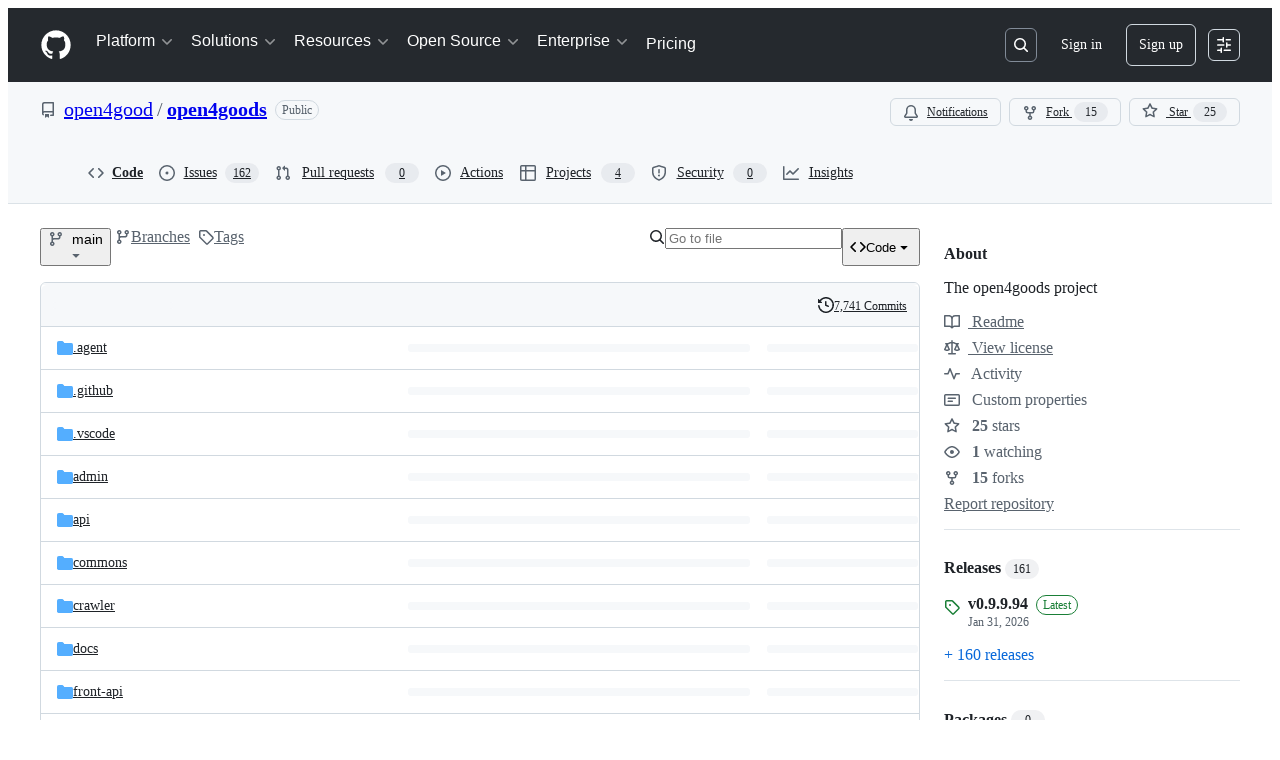

--- FILE ---
content_type: application/javascript
request_url: https://github.githubassets.com/assets/1042-7dfc63cf7dbf.js
body_size: 2289
content:
performance.mark("js-parse-end:1042-7dfc63cf7dbf.js");
"use strict";(globalThis.webpackChunk_github_ui_github_ui=globalThis.webpackChunk_github_ui_github_ui||[]).push([[1042],{1042:(e,l,t)=>{t.d(l,{P:()=>a});var i=t(74848),n=t(16522),s=t(5617);let d="ContrastSetting-module__ControlGroupFix__CbVovxW";function a(e){let l,t,a,o,r,c,m,h,_,u,p,x,b=(0,n.c)(30),{lightModeValue:j,darkModeValue:y,onChange:g,border:N}=e,C=void 0===N||N;b[0]!==y||b[1]!==j?(l=()=>"enabled"===j||"enabled"===y?"enabled":"disabled",b[0]=y,b[1]=j,b[2]=l):l=b[2];let I=l;b[3]!==j||b[4]!==g?(t=()=>{g({light:"enabled"===j?"disabled":"enabled"})},b[3]=j,b[4]=g,b[5]=t):t=b[5];let v=t;b[6]!==y||b[7]!==g?(a=()=>{g({dark:"enabled"===y?"disabled":"enabled"})},b[6]=y,b[7]=g,b[8]=a):a=b[8];let k=a;b[9]!==I||b[10]!==g?(o=()=>{let e="enabled"===I()?"disabled":"enabled";g({light:e,dark:e})},b[9]=I,b[10]=g,b[11]=o):o=b[11];let f=o;b[12]===Symbol.for("react.memo_cache_sentinel")?(r=(0,i.jsx)(s.t.Title,{id:"increase-contrast-label",as:"h2",children:"Increase contrast"}),b[12]=r):r=b[12],b[13]===Symbol.for("react.memo_cache_sentinel")?(c=(0,i.jsx)(s.t.Description,{children:(0,i.jsx)("span",{id:"increase-contrast-description",children:"Enable high contrast for light or dark mode (or both) based on your system settings"})}),b[13]=c):c=b[13];let S="enabled"===I();b[14]!==S||b[15]!==f?(m=(0,i.jsxs)(s.t.Item,{contentsClassname:d,children:[r,c,(0,i.jsx)(s.t.ToggleSwitch,{"aria-labelledby":"increase-contrast-label","aria-describedby":"increase-contrast-description",checked:S,onClick:f})]}),b[14]=S,b[15]=f,b[16]=m):m=b[16],b[17]===Symbol.for("react.memo_cache_sentinel")?(h=(0,i.jsx)(s.t.Title,{id:"light-mode-label",children:"Light mode"}),b[17]=h):h=b[17];let T="enabled"===j;b[18]!==T||b[19]!==v?(_=(0,i.jsxs)(s.t.Item,{nestedLevel:1,contentsClassname:d,children:[h,(0,i.jsx)(s.t.ToggleSwitch,{"aria-labelledby":"light-mode-label",checked:T,onClick:v})]}),b[18]=T,b[19]=v,b[20]=_):_=b[20],b[21]===Symbol.for("react.memo_cache_sentinel")?(u=(0,i.jsx)(s.t.Title,{id:"dark-mode-label",children:"Dark mode"}),b[21]=u):u=b[21];let B="enabled"===y;return b[22]!==B||b[23]!==k?(p=(0,i.jsxs)(s.t.Item,{nestedLevel:1,contentsClassname:d,children:[u,(0,i.jsx)(s.t.ToggleSwitch,{"aria-labelledby":"dark-mode-label",checked:B,onClick:k})]}),b[22]=B,b[23]=k,b[24]=p):p=b[24],b[25]!==C||b[26]!==_||b[27]!==p||b[28]!==m?(x=(0,i.jsxs)(s.t,{border:C,children:[m,_,p]}),b[25]=C,b[26]=_,b[27]=p,b[28]=m,b[29]=x):x=b[29],x}try{a.displayName||(a.displayName="ContrastSetting")}catch{}},5617:(e,l,t)=>{t.d(l,{t:()=>A});var i=t(74848),n=t(34164);let s=({children:e,fullWidth:l=!1,border:t=!0,"data-testid":s,className:d})=>(0,i.jsx)("div",{"data-testid":s,className:(0,n.$)("ControlGroupContainer-module__ControlGroupContainer__FDvzAFA",l&&"ControlGroupContainer-module__fullWidth__TjEMfNs",t&&"ControlGroupContainer-module__border___f3KoWo",d),children:e});try{s.displayName||(s.displayName="ControlGroupContainer")}catch{}var d=t(12683);let a=({children:e,as:l="h3",sx:t,className:s,...a})=>(0,i.jsx)(d.DZ,{...a,as:l,sx:{...t},className:(0,n.$)("Title-module__Heading__pYm88sq",s),children:e});a.displayName="ControlGroup.Title";let o=({children:e,...l})=>"string"==typeof e?(0,i.jsx)("p",{className:"Description-module__Text__E6q8NM2",...l,children:e}):(0,i.jsx)("span",{className:"Description-module__Box__J5HnMQs",...l,children:e});o.displayName="ControlGroup.Description";var r=t(57919),c=t(38621),m=t(64138),h=t(21373),_=t(26108);let u=({children:e})=>(0,i.jsx)(i.Fragment,{children:e});u.displayName="ControlGroup.Custom";let p=e=>(0,i.jsx)(m.A,{size:"small",...e});p.displayName="ControlGroup.ToggleSwitch";let x=e=>(0,i.jsx)(h.Q,{...e,children:e.children});x.displayName="ControlGroup.Button";let b=({value:e=null,...l})=>(0,i.jsxs)("div",{className:(0,n.$)("inlineEdit","Controls-module__Box__yPS4QLP"),children:[(0,i.jsx)("span",{children:e}),(0,i.jsx)(_.K,{unsafeDisableTooltip:!0,icon:c.PencilIcon,"aria-label":"Edit",className:"Controls-module__IconButton__nnusB0l",...l})]});b.displayName="ControlGroup.InlineEdit";let j="Item-module__container__oKPmJ4e",y="Item-module__contents__qiKiBkp",g="Item-module__title__mpAz2lR",N="Item-module__description__Gu6d0tu",C={title:a,description:o,custom:u,toggle:p,button:x,inlineEdit:b},I=({children:e,nestedLevel:l=0,disabled:t=!1,contentsClassname:s})=>{let[{title:d,description:a,custom:o,toggle:c,button:m,inlineEdit:h}]=(0,r.H)(e,C),_=m||h||o||c;return(0,i.jsx)("div",{className:(0,n.$)("controlBoxContainer",j,t&&"Item-module__disabled__AcRfT6V"),style:{"--nested-level":l},children:(0,i.jsxs)("div",{className:(0,n.$)(y,s),children:[d&&(0,i.jsx)("div",{className:(0,n.$)(g,"titleBox"),children:d}),a&&(0,i.jsx)("div",{className:(0,n.$)(N,"descriptionBox"),children:a}),_&&(0,i.jsx)("div",{className:(0,n.$)("Item-module__blockControl__IBogr0A","blockControl"),children:_})]})})};try{I.displayName||(I.displayName="Item")}catch{}var v=t(84268),k=t(38267);let f={title:a,description:o},S=(0,k.Ay)(v.A).withConfig({displayName:"LinkItem__StyledLink",componentId:"sc-9b581981-0"})(["text-decoration:none;color:inherit;:hover{text-decoration:none;}::after{position:absolute;left:0;right:0;bottom:0;top:0;content:'';}:focus{text-decoration:underline;outline:none;}"]),T=({children:e,leadingIcon:l=null,href:t,value:s,nestedLevel:d=0})=>{let[a]=(0,r.H)(e,f),{title:o,description:m}=a;return(0,i.jsx)("div",{className:(0,n.$)(j,"LinkItem-module__container__q2ZJh7V"),style:{"--nested-level":d},children:(0,i.jsxs)("div",{className:y,children:[l?(0,i.jsx)("div",{className:"Item-module__leadingVisual__cSPvkFo",children:(0,i.jsx)("div",{className:"LinkItem-module__leadingIcon__ncr6cB8",children:l})}):null,(0,i.jsx)(S,{href:t,className:g,children:o}),(0,i.jsx)("div",{className:(0,n.$)("descriptionBox",N),children:m}),(0,i.jsx)("div",{className:"Item-module__trailingVisual___WdQaUo",children:(0,i.jsxs)("div",{className:"LinkItem-module__linkIndicator__m1PTtkD",children:[s&&(0,i.jsx)("span",{children:s}),(0,i.jsx)(c.ChevronRightIcon,{})]})})]})})};try{S.displayName||(S.displayName="StyledLink")}catch{}try{T.displayName||(T.displayName="LinkItem")}catch{}var B=t(94236),G=t(5524),L=t(96540);let D="Selector-module__Item__Kpw4nut",E=({title:e,description:l,modes:t,...n})=>{let s=(0,L.useRef)(!1),d=t.find(e=>e.name===n.selectedMode),r=(0,L.useId)(),c=(0,L.useId)(),m=(0,L.useId)(),h=(0,L.useId)();(0,L.useEffect)(()=>{s.current=!1},[n.selectedMode]);let _=t[0];return 1===t.length&&w(_)?(0,i.jsxs)(I,{contentsClassname:D,children:[(0,i.jsx)(a,{id:r,children:e}),(0,i.jsx)(o,{id:c,children:l}),(0,i.jsx)(u,{children:_.renderEditor({labelId:r,descriptionId:c})})]}):(0,i.jsxs)(i.Fragment,{children:[(0,i.jsxs)(I,{contentsClassname:D,children:[(0,i.jsx)(a,{id:r,children:e}),(0,i.jsx)(o,{id:c,children:l}),(0,i.jsx)(u,{children:(0,i.jsx)($,{modes:t,...n,labelId:r,descriptionId:c,onModeChange:e=>{s.current=!0,n.onModeChange?.(e)}})})]}),d&&w(d)&&(0,i.jsxs)(I,{contentsClassname:D,children:[(0,i.jsx)(a,{id:m,children:d.editorLabel??d.label}),(0,i.jsx)(o,{id:h,children:d.editorDescription??d.description}),(0,i.jsx)(u,{children:d.renderEditor({shouldOpen:s.current,labelId:m,descriptionId:h})})]})]})},$=({selectedMode:e,onModeChange:l,modes:t,selectorIcon:n,labelId:s,descriptionId:d})=>{let a=t.find(l=>l.name===e),o=(0,L.useId)();return(0,i.jsxs)(B.W,{children:[(0,i.jsx)(B.W.Button,{leadingVisual:n,"aria-labelledby":`${s} ${o}`,"aria-describedby":d,children:(0,i.jsx)("span",{id:o,children:a?a.label:e})}),(0,i.jsx)(B.W.Overlay,{style:{width:"max-content",maxWidth:"500px"},children:(0,i.jsx)(G.l,{selectionVariant:"single",children:t.map(t=>(0,i.jsxs)(G.l.Item,{selected:t.name===e,onSelect:()=>l?.(t.name),children:[t.label,t.description&&(0,i.jsx)(G.l.Description,{variant:"block",children:t.description})]},t.name))})})]})},w=e=>e?.renderEditor!==void 0;try{E.displayName||(E.displayName="Selector")}catch{}try{$.displayName||($.displayName="ModeSelector")}catch{}let A=Object.assign(s,{Item:I,LinkItem:T,Title:a,Description:o,Custom:u,ToggleSwitch:p,Button:x,InlineEdit:b,Selector:E});try{A.displayName||(A.displayName="ControlGroup")}catch{}}}]);
//# sourceMappingURL=1042-1976aa63fb9c.js.map

--- FILE ---
content_type: image/svg+xml;charset=utf-8
request_url: https://camo.githubusercontent.com/493714108bab822c47ef6a1a6f0b5052377dbc5756b2e29d0d9965993c4d9f4a/68747470733a2f2f696d672e736869656c64732e696f2f6769746875622f762f72656c656173652f6f70656e34676f6f642f6f70656e34676f6f64733f6c6f676f3d676974687562
body_size: 1996
content:
<svg xmlns="http://www.w3.org/2000/svg" width="129" height="20" role="img" aria-label="release: v0.9.9.94"><title>release: v0.9.9.94</title><linearGradient id="s" x2="0" y2="100%"><stop offset="0" stop-color="#bbb" stop-opacity=".1"/><stop offset="1" stop-opacity=".1"/></linearGradient><clipPath id="r"><rect width="129" height="20" rx="3" fill="#fff"/></clipPath><g clip-path="url(#r)"><rect width="66" height="20" fill="#555"/><rect x="66" width="63" height="20" fill="#fe7d37"/><rect width="129" height="20" fill="url(#s)"/></g><g fill="#fff" text-anchor="middle" font-family="Verdana,Geneva,DejaVu Sans,sans-serif" text-rendering="geometricPrecision" font-size="110"><image x="5" y="3" width="14" height="14" href="[data-uri]"/><text aria-hidden="true" x="425" y="150" fill="#010101" fill-opacity=".3" transform="scale(.1)" textLength="390">release</text><text x="425" y="140" transform="scale(.1)" fill="#fff" textLength="390">release</text><text aria-hidden="true" x="965" y="150" fill="#010101" fill-opacity=".3" transform="scale(.1)" textLength="530">v0.9.9.94</text><text x="965" y="140" transform="scale(.1)" fill="#fff" textLength="530">v0.9.9.94</text></g></svg>